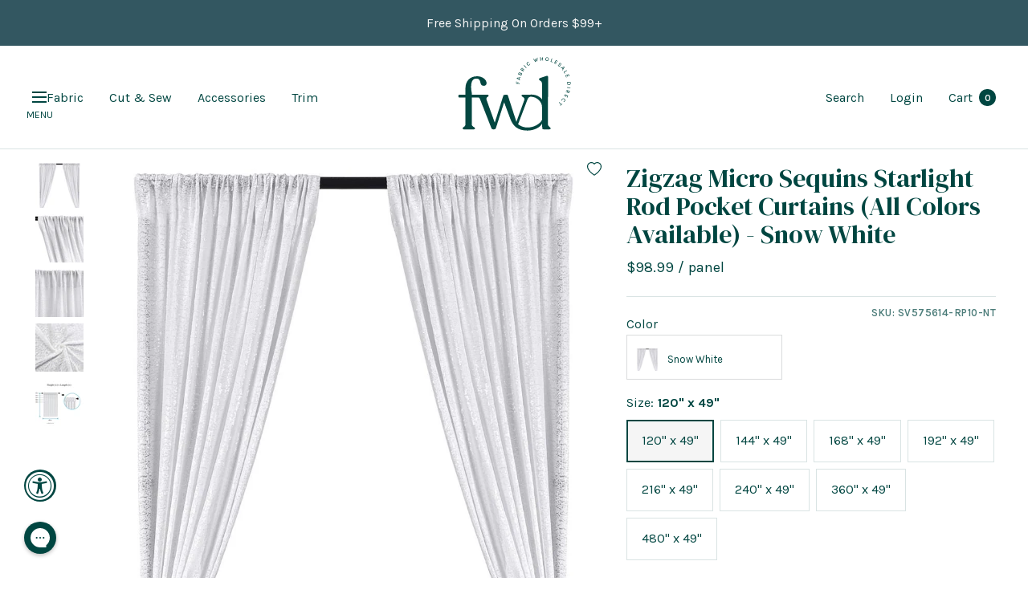

--- FILE ---
content_type: text/javascript; charset=utf-8
request_url: https://fabricwholesaledirect.com/products/zigzag-micro-sequins-starlight-rod-pocket-curtains-snow-white.js
body_size: 2602
content:
{"id":4392110817395,"title":"Zigzag Micro Sequins Starlight Rod Pocket Curtains (All Colors Available) - Snow White","handle":"zigzag-micro-sequins-starlight-rod-pocket-curtains-snow-white","description":"\u003cp\u003eIntroducing our very own FWD zigzag micro sequins starlight rod pocket curtains. Instantly decorate any windows or venues with this simple and stylish curtain panel. These beautiful curtains, made from our zigzag micro sequins starlight fabric, have 4” rod pockets sewn on both the top and bottom ends and feature natural finished edges.\u003cbr\u003e\u003cbr\u003eWith this pre-made curtain, you can conveniently setup pipe and drape backdrops using the 4” rod pockets, which slide over your choice of curtain rods (not included).\u003cbr\u003e\u003cbr\u003eThese rod pocket curtains comes folded and prepackaged in many different sizes. The width (side to side) of the curtains are all 49\" and the length (top to bottom) ranges from 120\" all the way to 480\" tall - this helps accommodate venue heights of all sizes. For best appearance when using as drapes, we recommend using 2 or more pieces of 49\" wide panels for every 4 feet of pipe to be able to properly swag and drape. \u003cbr\u003e\u003cbr\u003eWe are now introducing the made to order curtains with the options to have it with natural edges or hemmed edges. The natural edges have no fraying but does contain small holes on the edge as this is how the fabric is manufactured. The hemmed edges will be sewn and sealed for a clean and crisp look.\u003cbr\u003e\u003cbr\u003e**Please note that these are all custom made items and thus there is a no return, exchange or refund policy for this product. All sales are final.\u003c\/p\u003e\n\u003cp\u003e3mm micro sequins sewn all over on a nylon spandex ground fabric.   \u003c\/p\u003e                                                                                                                                                                                                                                                                                                                                                                                                                                                                                                                                                           ","published_at":"2020-01-31T15:25:47-05:00","created_at":"2020-01-15T15:00:45-05:00","vendor":"Fabric Wholesale Direct","type":"Zigzag Micro Sequins Starlight Rod Pocket Curtains","tags":["characteristic:Elastic","content:Elastane","content:Polyester Blend","content:Spandex","content:Synthetic","pattern:Sequins","productdiscount:5","productsalediscount:10","rodpocket:Sequin","shop:Rod Pockets","width:4 feet"],"price":9899,"price_min":9899,"price_max":32199,"available":true,"price_varies":true,"compare_at_price":null,"compare_at_price_min":0,"compare_at_price_max":0,"compare_at_price_varies":false,"variants":[{"id":39461902909555,"title":"120\" x 49\" \/ Natural Edges \/ Top only","option1":"120\" x 49\"","option2":"Natural Edges","option3":"Top only","sku":"SV575614-RP10-NT","requires_shipping":true,"taxable":true,"featured_image":null,"available":true,"name":"Zigzag Micro Sequins Starlight Rod Pocket Curtains (All Colors Available) - Snow White - 120\" x 49\" \/ Natural Edges \/ Top only","public_title":"120\" x 49\" \/ Natural Edges \/ Top only","options":["120\" x 49\"","Natural Edges","Top only"],"price":9899,"weight":1145,"compare_at_price":null,"inventory_quantity":73,"inventory_management":"shopify","inventory_policy":"deny","barcode":"300024898844","quantity_rule":{"min":1,"max":null,"increment":1},"quantity_price_breaks":[],"requires_selling_plan":false,"selling_plan_allocations":[]},{"id":39461902942323,"title":"120\" x 49\" \/ Natural Edges \/ Top and Bottom","option1":"120\" x 49\"","option2":"Natural Edges","option3":"Top and Bottom","sku":"SV575614-RP10-NTandB","requires_shipping":true,"taxable":true,"featured_image":null,"available":true,"name":"Zigzag Micro Sequins Starlight Rod Pocket Curtains (All Colors Available) - Snow White - 120\" x 49\" \/ Natural Edges \/ Top and Bottom","public_title":"120\" x 49\" \/ Natural Edges \/ Top and Bottom","options":["120\" x 49\"","Natural Edges","Top and Bottom"],"price":10699,"weight":1145,"compare_at_price":null,"inventory_quantity":73,"inventory_management":"shopify","inventory_policy":"deny","barcode":"300024898851","quantity_rule":{"min":1,"max":null,"increment":1},"quantity_price_breaks":[],"requires_selling_plan":false,"selling_plan_allocations":[]},{"id":39461902975091,"title":"120\" x 49\" \/ Hemmed Edges \/ Top only","option1":"120\" x 49\"","option2":"Hemmed Edges","option3":"Top only","sku":"SV575614-RP10-HT","requires_shipping":true,"taxable":true,"featured_image":null,"available":true,"name":"Zigzag Micro Sequins Starlight Rod Pocket Curtains (All Colors Available) - Snow White - 120\" x 49\" \/ Hemmed Edges \/ Top only","public_title":"120\" x 49\" \/ Hemmed Edges \/ Top only","options":["120\" x 49\"","Hemmed Edges","Top only"],"price":11199,"weight":1145,"compare_at_price":null,"inventory_quantity":73,"inventory_management":"shopify","inventory_policy":"deny","barcode":"300024898868","quantity_rule":{"min":1,"max":null,"increment":1},"quantity_price_breaks":[],"requires_selling_plan":false,"selling_plan_allocations":[]},{"id":39461903007859,"title":"120\" x 49\" \/ Hemmed Edges \/ Top and Bottom","option1":"120\" x 49\"","option2":"Hemmed Edges","option3":"Top and Bottom","sku":"SV575614-RP10-HTandB","requires_shipping":true,"taxable":true,"featured_image":null,"available":true,"name":"Zigzag Micro Sequins Starlight Rod Pocket Curtains (All Colors Available) - Snow White - 120\" x 49\" \/ Hemmed Edges \/ Top and Bottom","public_title":"120\" x 49\" \/ Hemmed Edges \/ Top and Bottom","options":["120\" x 49\"","Hemmed Edges","Top and Bottom"],"price":11999,"weight":1145,"compare_at_price":null,"inventory_quantity":73,"inventory_management":"shopify","inventory_policy":"deny","barcode":"300024898875","quantity_rule":{"min":1,"max":null,"increment":1},"quantity_price_breaks":[],"requires_selling_plan":false,"selling_plan_allocations":[]},{"id":39461903040627,"title":"144\" x 49\" \/ Natural Edges \/ Top only","option1":"144\" x 49\"","option2":"Natural Edges","option3":"Top only","sku":"SV575614-RP12-NT","requires_shipping":true,"taxable":true,"featured_image":null,"available":true,"name":"Zigzag Micro Sequins Starlight Rod Pocket Curtains (All Colors Available) - Snow White - 144\" x 49\" \/ Natural Edges \/ Top only","public_title":"144\" x 49\" \/ Natural Edges \/ Top only","options":["144\" x 49\"","Natural Edges","Top only"],"price":10699,"weight":1432,"compare_at_price":null,"inventory_quantity":58,"inventory_management":"shopify","inventory_policy":"deny","barcode":"300024898882","quantity_rule":{"min":1,"max":null,"increment":1},"quantity_price_breaks":[],"requires_selling_plan":false,"selling_plan_allocations":[]},{"id":39461903073395,"title":"144\" x 49\" \/ Natural Edges \/ Top and Bottom","option1":"144\" x 49\"","option2":"Natural Edges","option3":"Top and Bottom","sku":"SV575614-RP12-NTandB","requires_shipping":true,"taxable":true,"featured_image":null,"available":true,"name":"Zigzag Micro Sequins Starlight Rod Pocket Curtains (All Colors Available) - Snow White - 144\" x 49\" \/ Natural Edges \/ Top and Bottom","public_title":"144\" x 49\" \/ Natural Edges \/ Top and Bottom","options":["144\" x 49\"","Natural Edges","Top and Bottom"],"price":11399,"weight":1432,"compare_at_price":null,"inventory_quantity":58,"inventory_management":"shopify","inventory_policy":"deny","barcode":"300024898899","quantity_rule":{"min":1,"max":null,"increment":1},"quantity_price_breaks":[],"requires_selling_plan":false,"selling_plan_allocations":[]},{"id":39461903106163,"title":"144\" x 49\" \/ Hemmed Edges \/ Top only","option1":"144\" x 49\"","option2":"Hemmed Edges","option3":"Top only","sku":"SV575614-RP12-HT","requires_shipping":true,"taxable":true,"featured_image":null,"available":true,"name":"Zigzag Micro Sequins Starlight Rod Pocket Curtains (All Colors Available) - Snow White - 144\" x 49\" \/ Hemmed Edges \/ Top only","public_title":"144\" x 49\" \/ Hemmed Edges \/ Top only","options":["144\" x 49\"","Hemmed Edges","Top only"],"price":11999,"weight":1432,"compare_at_price":null,"inventory_quantity":58,"inventory_management":"shopify","inventory_policy":"deny","barcode":"300024898905","quantity_rule":{"min":1,"max":null,"increment":1},"quantity_price_breaks":[],"requires_selling_plan":false,"selling_plan_allocations":[]},{"id":39461903138931,"title":"144\" x 49\" \/ Hemmed Edges \/ Top and Bottom","option1":"144\" x 49\"","option2":"Hemmed Edges","option3":"Top and Bottom","sku":"SV575614-RP12-HTandB","requires_shipping":true,"taxable":true,"featured_image":null,"available":true,"name":"Zigzag Micro Sequins Starlight Rod Pocket Curtains (All Colors Available) - Snow White - 144\" x 49\" \/ Hemmed Edges \/ Top and Bottom","public_title":"144\" x 49\" \/ Hemmed Edges \/ Top and Bottom","options":["144\" x 49\"","Hemmed Edges","Top and Bottom"],"price":12699,"weight":1432,"compare_at_price":null,"inventory_quantity":58,"inventory_management":"shopify","inventory_policy":"deny","barcode":"300024898912","quantity_rule":{"min":1,"max":null,"increment":1},"quantity_price_breaks":[],"requires_selling_plan":false,"selling_plan_allocations":[]},{"id":39461903171699,"title":"168\" x 49\" \/ Natural Edges \/ Top only","option1":"168\" x 49\"","option2":"Natural Edges","option3":"Top only","sku":"SV575614-RP14-NT","requires_shipping":true,"taxable":true,"featured_image":null,"available":true,"name":"Zigzag Micro Sequins Starlight Rod Pocket Curtains (All Colors Available) - Snow White - 168\" x 49\" \/ Natural Edges \/ Top only","public_title":"168\" x 49\" \/ Natural Edges \/ Top only","options":["168\" x 49\"","Natural Edges","Top only"],"price":11699,"weight":1718,"compare_at_price":null,"inventory_quantity":48,"inventory_management":"shopify","inventory_policy":"deny","barcode":"300024898929","quantity_rule":{"min":1,"max":null,"increment":1},"quantity_price_breaks":[],"requires_selling_plan":false,"selling_plan_allocations":[]},{"id":39461903204467,"title":"168\" x 49\" \/ Natural Edges \/ Top and Bottom","option1":"168\" x 49\"","option2":"Natural Edges","option3":"Top and Bottom","sku":"SV575614-RP14-NTandB","requires_shipping":true,"taxable":true,"featured_image":null,"available":true,"name":"Zigzag Micro Sequins Starlight Rod Pocket Curtains (All Colors Available) - Snow White - 168\" x 49\" \/ Natural Edges \/ Top and Bottom","public_title":"168\" x 49\" \/ Natural Edges \/ Top and Bottom","options":["168\" x 49\"","Natural Edges","Top and Bottom"],"price":12499,"weight":1718,"compare_at_price":null,"inventory_quantity":48,"inventory_management":"shopify","inventory_policy":"deny","barcode":"300024898936","quantity_rule":{"min":1,"max":null,"increment":1},"quantity_price_breaks":[],"requires_selling_plan":false,"selling_plan_allocations":[]},{"id":39461903237235,"title":"168\" x 49\" \/ Hemmed Edges \/ Top only","option1":"168\" x 49\"","option2":"Hemmed Edges","option3":"Top only","sku":"SV575614-RP14-HT","requires_shipping":true,"taxable":true,"featured_image":null,"available":true,"name":"Zigzag Micro Sequins Starlight Rod Pocket Curtains (All Colors Available) - Snow White - 168\" x 49\" \/ Hemmed Edges \/ Top only","public_title":"168\" x 49\" \/ Hemmed Edges \/ Top only","options":["168\" x 49\"","Hemmed Edges","Top only"],"price":12999,"weight":1718,"compare_at_price":null,"inventory_quantity":48,"inventory_management":"shopify","inventory_policy":"deny","barcode":"300024898943","quantity_rule":{"min":1,"max":null,"increment":1},"quantity_price_breaks":[],"requires_selling_plan":false,"selling_plan_allocations":[]},{"id":39461903270003,"title":"168\" x 49\" \/ Hemmed Edges \/ Top and Bottom","option1":"168\" x 49\"","option2":"Hemmed Edges","option3":"Top and Bottom","sku":"SV575614-RP14-HTandB","requires_shipping":true,"taxable":true,"featured_image":null,"available":true,"name":"Zigzag Micro Sequins Starlight Rod Pocket Curtains (All Colors Available) - Snow White - 168\" x 49\" \/ Hemmed Edges \/ Top and Bottom","public_title":"168\" x 49\" \/ Hemmed Edges \/ Top and Bottom","options":["168\" x 49\"","Hemmed Edges","Top and Bottom"],"price":13799,"weight":1718,"compare_at_price":null,"inventory_quantity":48,"inventory_management":"shopify","inventory_policy":"deny","barcode":"300024898950","quantity_rule":{"min":1,"max":null,"increment":1},"quantity_price_breaks":[],"requires_selling_plan":false,"selling_plan_allocations":[]},{"id":39461903302771,"title":"192\" x 49\" \/ Natural Edges \/ Top only","option1":"192\" x 49\"","option2":"Natural Edges","option3":"Top only","sku":"SV575614-RP16-NT","requires_shipping":true,"taxable":true,"featured_image":null,"available":true,"name":"Zigzag Micro Sequins Starlight Rod Pocket Curtains (All Colors Available) - Snow White - 192\" x 49\" \/ Natural Edges \/ Top only","public_title":"192\" x 49\" \/ Natural Edges \/ Top only","options":["192\" x 49\"","Natural Edges","Top only"],"price":12999,"weight":1718,"compare_at_price":null,"inventory_quantity":48,"inventory_management":"shopify","inventory_policy":"deny","barcode":"300024898967","quantity_rule":{"min":1,"max":null,"increment":1},"quantity_price_breaks":[],"requires_selling_plan":false,"selling_plan_allocations":[]},{"id":39461903335539,"title":"192\" x 49\" \/ Natural Edges \/ Top and Bottom","option1":"192\" x 49\"","option2":"Natural Edges","option3":"Top and Bottom","sku":"SV575614-RP16-NTandB","requires_shipping":true,"taxable":true,"featured_image":null,"available":true,"name":"Zigzag Micro Sequins Starlight Rod Pocket Curtains (All Colors Available) - Snow White - 192\" x 49\" \/ Natural Edges \/ Top and Bottom","public_title":"192\" x 49\" \/ Natural Edges \/ Top and Bottom","options":["192\" x 49\"","Natural Edges","Top and Bottom"],"price":13799,"weight":1718,"compare_at_price":null,"inventory_quantity":48,"inventory_management":"shopify","inventory_policy":"deny","barcode":"300024898974","quantity_rule":{"min":1,"max":null,"increment":1},"quantity_price_breaks":[],"requires_selling_plan":false,"selling_plan_allocations":[]},{"id":39461903368307,"title":"192\" x 49\" \/ Hemmed Edges \/ Top only","option1":"192\" x 49\"","option2":"Hemmed Edges","option3":"Top only","sku":"SV575614-RP16-HT","requires_shipping":true,"taxable":true,"featured_image":null,"available":true,"name":"Zigzag Micro Sequins Starlight Rod Pocket Curtains (All Colors Available) - Snow White - 192\" x 49\" \/ Hemmed Edges \/ Top only","public_title":"192\" x 49\" \/ Hemmed Edges \/ Top only","options":["192\" x 49\"","Hemmed Edges","Top only"],"price":14599,"weight":1718,"compare_at_price":null,"inventory_quantity":48,"inventory_management":"shopify","inventory_policy":"deny","barcode":"300024898981","quantity_rule":{"min":1,"max":null,"increment":1},"quantity_price_breaks":[],"requires_selling_plan":false,"selling_plan_allocations":[]},{"id":39461903401075,"title":"192\" x 49\" \/ Hemmed Edges \/ Top and Bottom","option1":"192\" x 49\"","option2":"Hemmed Edges","option3":"Top and Bottom","sku":"SV575614-RP16-HTandB","requires_shipping":true,"taxable":true,"featured_image":null,"available":true,"name":"Zigzag Micro Sequins Starlight Rod Pocket Curtains (All Colors Available) - Snow White - 192\" x 49\" \/ Hemmed Edges \/ Top and Bottom","public_title":"192\" x 49\" \/ Hemmed Edges \/ Top and Bottom","options":["192\" x 49\"","Hemmed Edges","Top and Bottom"],"price":15299,"weight":1718,"compare_at_price":null,"inventory_quantity":48,"inventory_management":"shopify","inventory_policy":"deny","barcode":"300024898998","quantity_rule":{"min":1,"max":null,"increment":1},"quantity_price_breaks":[],"requires_selling_plan":false,"selling_plan_allocations":[]},{"id":39461903433843,"title":"216\" x 49\" \/ Natural Edges \/ Top only","option1":"216\" x 49\"","option2":"Natural Edges","option3":"Top only","sku":"SV575614-RP18-NT","requires_shipping":true,"taxable":true,"featured_image":null,"available":true,"name":"Zigzag Micro Sequins Starlight Rod Pocket Curtains (All Colors Available) - Snow White - 216\" x 49\" \/ Natural Edges \/ Top only","public_title":"216\" x 49\" \/ Natural Edges \/ Top only","options":["216\" x 49\"","Natural Edges","Top only"],"price":14599,"weight":2004,"compare_at_price":null,"inventory_quantity":41,"inventory_management":"shopify","inventory_policy":"deny","barcode":"300024899001","quantity_rule":{"min":1,"max":null,"increment":1},"quantity_price_breaks":[],"requires_selling_plan":false,"selling_plan_allocations":[]},{"id":39461903466611,"title":"216\" x 49\" \/ Natural Edges \/ Top and Bottom","option1":"216\" x 49\"","option2":"Natural Edges","option3":"Top and Bottom","sku":"SV575614-RP18-NTandB","requires_shipping":true,"taxable":true,"featured_image":null,"available":true,"name":"Zigzag Micro Sequins Starlight Rod Pocket Curtains (All Colors Available) - Snow White - 216\" x 49\" \/ Natural Edges \/ Top and Bottom","public_title":"216\" x 49\" \/ Natural Edges \/ Top and Bottom","options":["216\" x 49\"","Natural Edges","Top and Bottom"],"price":15299,"weight":2004,"compare_at_price":null,"inventory_quantity":41,"inventory_management":"shopify","inventory_policy":"deny","barcode":"300024899018","quantity_rule":{"min":1,"max":null,"increment":1},"quantity_price_breaks":[],"requires_selling_plan":false,"selling_plan_allocations":[]},{"id":39461903499379,"title":"216\" x 49\" \/ Hemmed Edges \/ Top only","option1":"216\" x 49\"","option2":"Hemmed Edges","option3":"Top only","sku":"SV575614-RP18-HT","requires_shipping":true,"taxable":true,"featured_image":null,"available":true,"name":"Zigzag Micro Sequins Starlight Rod Pocket Curtains (All Colors Available) - Snow White - 216\" x 49\" \/ Hemmed Edges \/ Top only","public_title":"216\" x 49\" \/ Hemmed Edges \/ Top only","options":["216\" x 49\"","Hemmed Edges","Top only"],"price":16099,"weight":2004,"compare_at_price":null,"inventory_quantity":41,"inventory_management":"shopify","inventory_policy":"deny","barcode":"300024899025","quantity_rule":{"min":1,"max":null,"increment":1},"quantity_price_breaks":[],"requires_selling_plan":false,"selling_plan_allocations":[]},{"id":39461903532147,"title":"216\" x 49\" \/ Hemmed Edges \/ Top and Bottom","option1":"216\" x 49\"","option2":"Hemmed Edges","option3":"Top and Bottom","sku":"SV575614-RP18-HTandB","requires_shipping":true,"taxable":true,"featured_image":null,"available":true,"name":"Zigzag Micro Sequins Starlight Rod Pocket Curtains (All Colors Available) - Snow White - 216\" x 49\" \/ Hemmed Edges \/ Top and Bottom","public_title":"216\" x 49\" \/ Hemmed Edges \/ Top and Bottom","options":["216\" x 49\"","Hemmed Edges","Top and Bottom"],"price":16899,"weight":2004,"compare_at_price":null,"inventory_quantity":41,"inventory_management":"shopify","inventory_policy":"deny","barcode":"300024899032","quantity_rule":{"min":1,"max":null,"increment":1},"quantity_price_breaks":[],"requires_selling_plan":false,"selling_plan_allocations":[]},{"id":39461903564915,"title":"240\" x 49\" \/ Natural Edges \/ Top only","option1":"240\" x 49\"","option2":"Natural Edges","option3":"Top only","sku":"SV575614-RP20-NT","requires_shipping":true,"taxable":true,"featured_image":null,"available":true,"name":"Zigzag Micro Sequins Starlight Rod Pocket Curtains (All Colors Available) - Snow White - 240\" x 49\" \/ Natural Edges \/ Top only","public_title":"240\" x 49\" \/ Natural Edges \/ Top only","options":["240\" x 49\"","Natural Edges","Top only"],"price":16099,"weight":2004,"compare_at_price":null,"inventory_quantity":41,"inventory_management":"shopify","inventory_policy":"deny","barcode":"300024899049","quantity_rule":{"min":1,"max":null,"increment":1},"quantity_price_breaks":[],"requires_selling_plan":false,"selling_plan_allocations":[]},{"id":39461903597683,"title":"240\" x 49\" \/ Natural Edges \/ Top and Bottom","option1":"240\" x 49\"","option2":"Natural Edges","option3":"Top and Bottom","sku":"SV575614-RP20-NTandB","requires_shipping":true,"taxable":true,"featured_image":null,"available":true,"name":"Zigzag Micro Sequins Starlight Rod Pocket Curtains (All Colors Available) - Snow White - 240\" x 49\" \/ Natural Edges \/ Top and Bottom","public_title":"240\" x 49\" \/ Natural Edges \/ Top and Bottom","options":["240\" x 49\"","Natural Edges","Top and Bottom"],"price":16899,"weight":2004,"compare_at_price":null,"inventory_quantity":41,"inventory_management":"shopify","inventory_policy":"deny","barcode":"300024899056","quantity_rule":{"min":1,"max":null,"increment":1},"quantity_price_breaks":[],"requires_selling_plan":false,"selling_plan_allocations":[]},{"id":39461903630451,"title":"240\" x 49\" \/ Hemmed Edges \/ Top only","option1":"240\" x 49\"","option2":"Hemmed Edges","option3":"Top only","sku":"SV575614-RP20-HT","requires_shipping":true,"taxable":true,"featured_image":null,"available":true,"name":"Zigzag Micro Sequins Starlight Rod Pocket Curtains (All Colors Available) - Snow White - 240\" x 49\" \/ Hemmed Edges \/ Top only","public_title":"240\" x 49\" \/ Hemmed Edges \/ Top only","options":["240\" x 49\"","Hemmed Edges","Top only"],"price":17899,"weight":2004,"compare_at_price":null,"inventory_quantity":41,"inventory_management":"shopify","inventory_policy":"deny","barcode":"300024899063","quantity_rule":{"min":1,"max":null,"increment":1},"quantity_price_breaks":[],"requires_selling_plan":false,"selling_plan_allocations":[]},{"id":39461903663219,"title":"240\" x 49\" \/ Hemmed Edges \/ Top and Bottom","option1":"240\" x 49\"","option2":"Hemmed Edges","option3":"Top and Bottom","sku":"SV575614-RP20-HTandB","requires_shipping":true,"taxable":true,"featured_image":null,"available":true,"name":"Zigzag Micro Sequins Starlight Rod Pocket Curtains (All Colors Available) - Snow White - 240\" x 49\" \/ Hemmed Edges \/ Top and Bottom","public_title":"240\" x 49\" \/ Hemmed Edges \/ Top and Bottom","options":["240\" x 49\"","Hemmed Edges","Top and Bottom"],"price":18699,"weight":2004,"compare_at_price":null,"inventory_quantity":41,"inventory_management":"shopify","inventory_policy":"deny","barcode":"300024899070","quantity_rule":{"min":1,"max":null,"increment":1},"quantity_price_breaks":[],"requires_selling_plan":false,"selling_plan_allocations":[]},{"id":39461903695987,"title":"360\" x 49\" \/ Natural Edges \/ Top only","option1":"360\" x 49\"","option2":"Natural Edges","option3":"Top only","sku":"SV575614-RP30-NT","requires_shipping":true,"taxable":true,"featured_image":null,"available":true,"name":"Zigzag Micro Sequins Starlight Rod Pocket Curtains (All Colors Available) - Snow White - 360\" x 49\" \/ Natural Edges \/ Top only","public_title":"360\" x 49\" \/ Natural Edges \/ Top only","options":["360\" x 49\"","Natural Edges","Top only"],"price":23399,"weight":3150,"compare_at_price":null,"inventory_quantity":26,"inventory_management":"shopify","inventory_policy":"deny","barcode":"300024899087","quantity_rule":{"min":1,"max":null,"increment":1},"quantity_price_breaks":[],"requires_selling_plan":false,"selling_plan_allocations":[]},{"id":39461903728755,"title":"360\" x 49\" \/ Natural Edges \/ Top and Bottom","option1":"360\" x 49\"","option2":"Natural Edges","option3":"Top and Bottom","sku":"SV575614-RP30-NTandB","requires_shipping":true,"taxable":true,"featured_image":null,"available":true,"name":"Zigzag Micro Sequins Starlight Rod Pocket Curtains (All Colors Available) - Snow White - 360\" x 49\" \/ Natural Edges \/ Top and Bottom","public_title":"360\" x 49\" \/ Natural Edges \/ Top and Bottom","options":["360\" x 49\"","Natural Edges","Top and Bottom"],"price":24199,"weight":3150,"compare_at_price":null,"inventory_quantity":26,"inventory_management":"shopify","inventory_policy":"deny","barcode":"300024899094","quantity_rule":{"min":1,"max":null,"increment":1},"quantity_price_breaks":[],"requires_selling_plan":false,"selling_plan_allocations":[]},{"id":39461903761523,"title":"360\" x 49\" \/ Hemmed Edges \/ Top only","option1":"360\" x 49\"","option2":"Hemmed Edges","option3":"Top only","sku":"SV575614-RP30-HT","requires_shipping":true,"taxable":true,"featured_image":null,"available":true,"name":"Zigzag Micro Sequins Starlight Rod Pocket Curtains (All Colors Available) - Snow White - 360\" x 49\" \/ Hemmed Edges \/ Top only","public_title":"360\" x 49\" \/ Hemmed Edges \/ Top only","options":["360\" x 49\"","Hemmed Edges","Top only"],"price":25499,"weight":3150,"compare_at_price":null,"inventory_quantity":26,"inventory_management":"shopify","inventory_policy":"deny","barcode":"300024899100","quantity_rule":{"min":1,"max":null,"increment":1},"quantity_price_breaks":[],"requires_selling_plan":false,"selling_plan_allocations":[]},{"id":39461903794291,"title":"360\" x 49\" \/ Hemmed Edges \/ Top and Bottom","option1":"360\" x 49\"","option2":"Hemmed Edges","option3":"Top and Bottom","sku":"SV575614-RP30-HTandB","requires_shipping":true,"taxable":true,"featured_image":null,"available":true,"name":"Zigzag Micro Sequins Starlight Rod Pocket Curtains (All Colors Available) - Snow White - 360\" x 49\" \/ Hemmed Edges \/ Top and Bottom","public_title":"360\" x 49\" \/ Hemmed Edges \/ Top and Bottom","options":["360\" x 49\"","Hemmed Edges","Top and Bottom"],"price":26299,"weight":3150,"compare_at_price":null,"inventory_quantity":26,"inventory_management":"shopify","inventory_policy":"deny","barcode":"300024899117","quantity_rule":{"min":1,"max":null,"increment":1},"quantity_price_breaks":[],"requires_selling_plan":false,"selling_plan_allocations":[]},{"id":39461903827059,"title":"480\" x 49\" \/ Natural Edges \/ Top only","option1":"480\" x 49\"","option2":"Natural Edges","option3":"Top only","sku":"SV575614-RP40-NT","requires_shipping":true,"taxable":true,"featured_image":null,"available":true,"name":"Zigzag Micro Sequins Starlight Rod Pocket Curtains (All Colors Available) - Snow White - 480\" x 49\" \/ Natural Edges \/ Top only","public_title":"480\" x 49\" \/ Natural Edges \/ Top only","options":["480\" x 49\"","Natural Edges","Top only"],"price":29099,"weight":4009,"compare_at_price":null,"inventory_quantity":20,"inventory_management":"shopify","inventory_policy":"deny","barcode":"300024899124","quantity_rule":{"min":1,"max":null,"increment":1},"quantity_price_breaks":[],"requires_selling_plan":false,"selling_plan_allocations":[]},{"id":39461903859827,"title":"480\" x 49\" \/ Natural Edges \/ Top and Bottom","option1":"480\" x 49\"","option2":"Natural Edges","option3":"Top and Bottom","sku":"SV575614-RP40-NTandB","requires_shipping":true,"taxable":true,"featured_image":null,"available":true,"name":"Zigzag Micro Sequins Starlight Rod Pocket Curtains (All Colors Available) - Snow White - 480\" x 49\" \/ Natural Edges \/ Top and Bottom","public_title":"480\" x 49\" \/ Natural Edges \/ Top and Bottom","options":["480\" x 49\"","Natural Edges","Top and Bottom"],"price":29899,"weight":4009,"compare_at_price":null,"inventory_quantity":20,"inventory_management":"shopify","inventory_policy":"deny","barcode":"300024899131","quantity_rule":{"min":1,"max":null,"increment":1},"quantity_price_breaks":[],"requires_selling_plan":false,"selling_plan_allocations":[]},{"id":39461903892595,"title":"480\" x 49\" \/ Hemmed Edges \/ Top only","option1":"480\" x 49\"","option2":"Hemmed Edges","option3":"Top only","sku":"SV575614-RP40-HT","requires_shipping":true,"taxable":true,"featured_image":null,"available":true,"name":"Zigzag Micro Sequins Starlight Rod Pocket Curtains (All Colors Available) - Snow White - 480\" x 49\" \/ Hemmed Edges \/ Top only","public_title":"480\" x 49\" \/ Hemmed Edges \/ Top only","options":["480\" x 49\"","Hemmed Edges","Top only"],"price":31499,"weight":4009,"compare_at_price":null,"inventory_quantity":20,"inventory_management":"shopify","inventory_policy":"deny","barcode":"300024899148","quantity_rule":{"min":1,"max":null,"increment":1},"quantity_price_breaks":[],"requires_selling_plan":false,"selling_plan_allocations":[]},{"id":39461903925363,"title":"480\" x 49\" \/ Hemmed Edges \/ Top and Bottom","option1":"480\" x 49\"","option2":"Hemmed Edges","option3":"Top and Bottom","sku":"SV575614-RP40-HTandB","requires_shipping":true,"taxable":true,"featured_image":null,"available":true,"name":"Zigzag Micro Sequins Starlight Rod Pocket Curtains (All Colors Available) - Snow White - 480\" x 49\" \/ Hemmed Edges \/ Top and Bottom","public_title":"480\" x 49\" \/ Hemmed Edges \/ Top and Bottom","options":["480\" x 49\"","Hemmed Edges","Top and Bottom"],"price":32199,"weight":4009,"compare_at_price":null,"inventory_quantity":20,"inventory_management":"shopify","inventory_policy":"deny","barcode":"300024899155","quantity_rule":{"min":1,"max":null,"increment":1},"quantity_price_breaks":[],"requires_selling_plan":false,"selling_plan_allocations":[]}],"images":["\/\/cdn.shopify.com\/s\/files\/1\/0558\/3725\/products\/Snow_White_Zig-Zag_Micro_Sequins_Starlight_On_Stretch_Mesh_Rod_Pocket_Curtain.jpg?v=1612467510","\/\/cdn.shopify.com\/s\/files\/1\/0558\/3725\/products\/Snow_White_Zig-Zag_Micro_Sequins_Starlight_On_Stretch_Mesh_Rod_Pocket_Close_Up.jpg?v=1612480248","\/\/cdn.shopify.com\/s\/files\/1\/0558\/3725\/products\/Snow_White_Zig-Zag_Micro_Sequins_Starlight_On_Stretch_Mesh_Rod_Pocket_Drape.jpg?v=1612502140","\/\/cdn.shopify.com\/s\/files\/1\/0558\/3725\/products\/Starlight_Zigzag_micro_sequins_White_1_1000x_ca3bfcdf-000e-464c-878e-19756b571713.jpg?v=1612517097","\/\/cdn.shopify.com\/s\/files\/1\/0558\/3725\/products\/FWD-curtains-Info-Graphic-Main-49in.jpg?v=1612516952"],"featured_image":"\/\/cdn.shopify.com\/s\/files\/1\/0558\/3725\/products\/Snow_White_Zig-Zag_Micro_Sequins_Starlight_On_Stretch_Mesh_Rod_Pocket_Curtain.jpg?v=1612467510","options":[{"name":"Size","position":1,"values":["120\" x 49\"","144\" x 49\"","168\" x 49\"","192\" x 49\"","216\" x 49\"","240\" x 49\"","360\" x 49\"","480\" x 49\""]},{"name":"Edges","position":2,"values":["Natural Edges","Hemmed Edges"]},{"name":"Rod Pocket(s)","position":3,"values":["Top only","Top and Bottom"]}],"url":"\/products\/zigzag-micro-sequins-starlight-rod-pocket-curtains-snow-white","media":[{"alt":"Zigzag Micro Sequins Starlight Rod Pocket Curtains Snow White 1","id":5954969370739,"position":1,"preview_image":{"aspect_ratio":1.0,"height":1000,"width":1000,"src":"https:\/\/cdn.shopify.com\/s\/files\/1\/0558\/3725\/products\/Snow_White_Zig-Zag_Micro_Sequins_Starlight_On_Stretch_Mesh_Rod_Pocket_Curtain.jpg?v=1612467510"},"aspect_ratio":1.0,"height":1000,"media_type":"image","src":"https:\/\/cdn.shopify.com\/s\/files\/1\/0558\/3725\/products\/Snow_White_Zig-Zag_Micro_Sequins_Starlight_On_Stretch_Mesh_Rod_Pocket_Curtain.jpg?v=1612467510","width":1000},{"alt":"Zigzag Micro Sequins Starlight Rod Pocket Curtains Snow White 2","id":5954969436275,"position":2,"preview_image":{"aspect_ratio":1.0,"height":1000,"width":1000,"src":"https:\/\/cdn.shopify.com\/s\/files\/1\/0558\/3725\/products\/Snow_White_Zig-Zag_Micro_Sequins_Starlight_On_Stretch_Mesh_Rod_Pocket_Close_Up.jpg?v=1612480248"},"aspect_ratio":1.0,"height":1000,"media_type":"image","src":"https:\/\/cdn.shopify.com\/s\/files\/1\/0558\/3725\/products\/Snow_White_Zig-Zag_Micro_Sequins_Starlight_On_Stretch_Mesh_Rod_Pocket_Close_Up.jpg?v=1612480248","width":1000},{"alt":"Zigzag Micro Sequins Starlight Rod Pocket Curtains Snow White 3","id":5954969469043,"position":3,"preview_image":{"aspect_ratio":1.0,"height":1000,"width":1000,"src":"https:\/\/cdn.shopify.com\/s\/files\/1\/0558\/3725\/products\/Snow_White_Zig-Zag_Micro_Sequins_Starlight_On_Stretch_Mesh_Rod_Pocket_Drape.jpg?v=1612502140"},"aspect_ratio":1.0,"height":1000,"media_type":"image","src":"https:\/\/cdn.shopify.com\/s\/files\/1\/0558\/3725\/products\/Snow_White_Zig-Zag_Micro_Sequins_Starlight_On_Stretch_Mesh_Rod_Pocket_Drape.jpg?v=1612502140","width":1000},{"alt":"Zigzag Micro Sequins Starlight Rod Pocket Curtains White 1","id":5954972221555,"position":4,"preview_image":{"aspect_ratio":1.0,"height":1000,"width":1000,"src":"https:\/\/cdn.shopify.com\/s\/files\/1\/0558\/3725\/products\/Starlight_Zigzag_micro_sequins_White_1_1000x_ca3bfcdf-000e-464c-878e-19756b571713.jpg?v=1612517097"},"aspect_ratio":1.0,"height":1000,"media_type":"image","src":"https:\/\/cdn.shopify.com\/s\/files\/1\/0558\/3725\/products\/Starlight_Zigzag_micro_sequins_White_1_1000x_ca3bfcdf-000e-464c-878e-19756b571713.jpg?v=1612517097","width":1000},{"alt":"Rod Pocket Curtain Sizing Explanation Graphic","id":5964739313779,"position":5,"preview_image":{"aspect_ratio":1.0,"height":2000,"width":2000,"src":"https:\/\/cdn.shopify.com\/s\/files\/1\/0558\/3725\/products\/FWD-curtains-Info-Graphic-Main-49in.jpg?v=1612516952"},"aspect_ratio":1.0,"height":2000,"media_type":"image","src":"https:\/\/cdn.shopify.com\/s\/files\/1\/0558\/3725\/products\/FWD-curtains-Info-Graphic-Main-49in.jpg?v=1612516952","width":2000}],"requires_selling_plan":false,"selling_plan_groups":[]}

--- FILE ---
content_type: text/javascript; charset=utf-8
request_url: https://fabricwholesaledirect.com/products/zigzag-micro-sequins-starlight-rod-pocket-curtains-snow-white.js
body_size: 2472
content:
{"id":4392110817395,"title":"Zigzag Micro Sequins Starlight Rod Pocket Curtains (All Colors Available) - Snow White","handle":"zigzag-micro-sequins-starlight-rod-pocket-curtains-snow-white","description":"\u003cp\u003eIntroducing our very own FWD zigzag micro sequins starlight rod pocket curtains. Instantly decorate any windows or venues with this simple and stylish curtain panel. These beautiful curtains, made from our zigzag micro sequins starlight fabric, have 4” rod pockets sewn on both the top and bottom ends and feature natural finished edges.\u003cbr\u003e\u003cbr\u003eWith this pre-made curtain, you can conveniently setup pipe and drape backdrops using the 4” rod pockets, which slide over your choice of curtain rods (not included).\u003cbr\u003e\u003cbr\u003eThese rod pocket curtains comes folded and prepackaged in many different sizes. The width (side to side) of the curtains are all 49\" and the length (top to bottom) ranges from 120\" all the way to 480\" tall - this helps accommodate venue heights of all sizes. For best appearance when using as drapes, we recommend using 2 or more pieces of 49\" wide panels for every 4 feet of pipe to be able to properly swag and drape. \u003cbr\u003e\u003cbr\u003eWe are now introducing the made to order curtains with the options to have it with natural edges or hemmed edges. The natural edges have no fraying but does contain small holes on the edge as this is how the fabric is manufactured. The hemmed edges will be sewn and sealed for a clean and crisp look.\u003cbr\u003e\u003cbr\u003e**Please note that these are all custom made items and thus there is a no return, exchange or refund policy for this product. All sales are final.\u003c\/p\u003e\n\u003cp\u003e3mm micro sequins sewn all over on a nylon spandex ground fabric.   \u003c\/p\u003e                                                                                                                                                                                                                                                                                                                                                                                                                                                                                                                                                           ","published_at":"2020-01-31T15:25:47-05:00","created_at":"2020-01-15T15:00:45-05:00","vendor":"Fabric Wholesale Direct","type":"Zigzag Micro Sequins Starlight Rod Pocket Curtains","tags":["characteristic:Elastic","content:Elastane","content:Polyester Blend","content:Spandex","content:Synthetic","pattern:Sequins","productdiscount:5","productsalediscount:10","rodpocket:Sequin","shop:Rod Pockets","width:4 feet"],"price":9899,"price_min":9899,"price_max":32199,"available":true,"price_varies":true,"compare_at_price":null,"compare_at_price_min":0,"compare_at_price_max":0,"compare_at_price_varies":false,"variants":[{"id":39461902909555,"title":"120\" x 49\" \/ Natural Edges \/ Top only","option1":"120\" x 49\"","option2":"Natural Edges","option3":"Top only","sku":"SV575614-RP10-NT","requires_shipping":true,"taxable":true,"featured_image":null,"available":true,"name":"Zigzag Micro Sequins Starlight Rod Pocket Curtains (All Colors Available) - Snow White - 120\" x 49\" \/ Natural Edges \/ Top only","public_title":"120\" x 49\" \/ Natural Edges \/ Top only","options":["120\" x 49\"","Natural Edges","Top only"],"price":9899,"weight":1145,"compare_at_price":null,"inventory_quantity":73,"inventory_management":"shopify","inventory_policy":"deny","barcode":"300024898844","quantity_rule":{"min":1,"max":null,"increment":1},"quantity_price_breaks":[],"requires_selling_plan":false,"selling_plan_allocations":[]},{"id":39461902942323,"title":"120\" x 49\" \/ Natural Edges \/ Top and Bottom","option1":"120\" x 49\"","option2":"Natural Edges","option3":"Top and Bottom","sku":"SV575614-RP10-NTandB","requires_shipping":true,"taxable":true,"featured_image":null,"available":true,"name":"Zigzag Micro Sequins Starlight Rod Pocket Curtains (All Colors Available) - Snow White - 120\" x 49\" \/ Natural Edges \/ Top and Bottom","public_title":"120\" x 49\" \/ Natural Edges \/ Top and Bottom","options":["120\" x 49\"","Natural Edges","Top and Bottom"],"price":10699,"weight":1145,"compare_at_price":null,"inventory_quantity":73,"inventory_management":"shopify","inventory_policy":"deny","barcode":"300024898851","quantity_rule":{"min":1,"max":null,"increment":1},"quantity_price_breaks":[],"requires_selling_plan":false,"selling_plan_allocations":[]},{"id":39461902975091,"title":"120\" x 49\" \/ Hemmed Edges \/ Top only","option1":"120\" x 49\"","option2":"Hemmed Edges","option3":"Top only","sku":"SV575614-RP10-HT","requires_shipping":true,"taxable":true,"featured_image":null,"available":true,"name":"Zigzag Micro Sequins Starlight Rod Pocket Curtains (All Colors Available) - Snow White - 120\" x 49\" \/ Hemmed Edges \/ Top only","public_title":"120\" x 49\" \/ Hemmed Edges \/ Top only","options":["120\" x 49\"","Hemmed Edges","Top only"],"price":11199,"weight":1145,"compare_at_price":null,"inventory_quantity":73,"inventory_management":"shopify","inventory_policy":"deny","barcode":"300024898868","quantity_rule":{"min":1,"max":null,"increment":1},"quantity_price_breaks":[],"requires_selling_plan":false,"selling_plan_allocations":[]},{"id":39461903007859,"title":"120\" x 49\" \/ Hemmed Edges \/ Top and Bottom","option1":"120\" x 49\"","option2":"Hemmed Edges","option3":"Top and Bottom","sku":"SV575614-RP10-HTandB","requires_shipping":true,"taxable":true,"featured_image":null,"available":true,"name":"Zigzag Micro Sequins Starlight Rod Pocket Curtains (All Colors Available) - Snow White - 120\" x 49\" \/ Hemmed Edges \/ Top and Bottom","public_title":"120\" x 49\" \/ Hemmed Edges \/ Top and Bottom","options":["120\" x 49\"","Hemmed Edges","Top and Bottom"],"price":11999,"weight":1145,"compare_at_price":null,"inventory_quantity":73,"inventory_management":"shopify","inventory_policy":"deny","barcode":"300024898875","quantity_rule":{"min":1,"max":null,"increment":1},"quantity_price_breaks":[],"requires_selling_plan":false,"selling_plan_allocations":[]},{"id":39461903040627,"title":"144\" x 49\" \/ Natural Edges \/ Top only","option1":"144\" x 49\"","option2":"Natural Edges","option3":"Top only","sku":"SV575614-RP12-NT","requires_shipping":true,"taxable":true,"featured_image":null,"available":true,"name":"Zigzag Micro Sequins Starlight Rod Pocket Curtains (All Colors Available) - Snow White - 144\" x 49\" \/ Natural Edges \/ Top only","public_title":"144\" x 49\" \/ Natural Edges \/ Top only","options":["144\" x 49\"","Natural Edges","Top only"],"price":10699,"weight":1432,"compare_at_price":null,"inventory_quantity":58,"inventory_management":"shopify","inventory_policy":"deny","barcode":"300024898882","quantity_rule":{"min":1,"max":null,"increment":1},"quantity_price_breaks":[],"requires_selling_plan":false,"selling_plan_allocations":[]},{"id":39461903073395,"title":"144\" x 49\" \/ Natural Edges \/ Top and Bottom","option1":"144\" x 49\"","option2":"Natural Edges","option3":"Top and Bottom","sku":"SV575614-RP12-NTandB","requires_shipping":true,"taxable":true,"featured_image":null,"available":true,"name":"Zigzag Micro Sequins Starlight Rod Pocket Curtains (All Colors Available) - Snow White - 144\" x 49\" \/ Natural Edges \/ Top and Bottom","public_title":"144\" x 49\" \/ Natural Edges \/ Top and Bottom","options":["144\" x 49\"","Natural Edges","Top and Bottom"],"price":11399,"weight":1432,"compare_at_price":null,"inventory_quantity":58,"inventory_management":"shopify","inventory_policy":"deny","barcode":"300024898899","quantity_rule":{"min":1,"max":null,"increment":1},"quantity_price_breaks":[],"requires_selling_plan":false,"selling_plan_allocations":[]},{"id":39461903106163,"title":"144\" x 49\" \/ Hemmed Edges \/ Top only","option1":"144\" x 49\"","option2":"Hemmed Edges","option3":"Top only","sku":"SV575614-RP12-HT","requires_shipping":true,"taxable":true,"featured_image":null,"available":true,"name":"Zigzag Micro Sequins Starlight Rod Pocket Curtains (All Colors Available) - Snow White - 144\" x 49\" \/ Hemmed Edges \/ Top only","public_title":"144\" x 49\" \/ Hemmed Edges \/ Top only","options":["144\" x 49\"","Hemmed Edges","Top only"],"price":11999,"weight":1432,"compare_at_price":null,"inventory_quantity":58,"inventory_management":"shopify","inventory_policy":"deny","barcode":"300024898905","quantity_rule":{"min":1,"max":null,"increment":1},"quantity_price_breaks":[],"requires_selling_plan":false,"selling_plan_allocations":[]},{"id":39461903138931,"title":"144\" x 49\" \/ Hemmed Edges \/ Top and Bottom","option1":"144\" x 49\"","option2":"Hemmed Edges","option3":"Top and Bottom","sku":"SV575614-RP12-HTandB","requires_shipping":true,"taxable":true,"featured_image":null,"available":true,"name":"Zigzag Micro Sequins Starlight Rod Pocket Curtains (All Colors Available) - Snow White - 144\" x 49\" \/ Hemmed Edges \/ Top and Bottom","public_title":"144\" x 49\" \/ Hemmed Edges \/ Top and Bottom","options":["144\" x 49\"","Hemmed Edges","Top and Bottom"],"price":12699,"weight":1432,"compare_at_price":null,"inventory_quantity":58,"inventory_management":"shopify","inventory_policy":"deny","barcode":"300024898912","quantity_rule":{"min":1,"max":null,"increment":1},"quantity_price_breaks":[],"requires_selling_plan":false,"selling_plan_allocations":[]},{"id":39461903171699,"title":"168\" x 49\" \/ Natural Edges \/ Top only","option1":"168\" x 49\"","option2":"Natural Edges","option3":"Top only","sku":"SV575614-RP14-NT","requires_shipping":true,"taxable":true,"featured_image":null,"available":true,"name":"Zigzag Micro Sequins Starlight Rod Pocket Curtains (All Colors Available) - Snow White - 168\" x 49\" \/ Natural Edges \/ Top only","public_title":"168\" x 49\" \/ Natural Edges \/ Top only","options":["168\" x 49\"","Natural Edges","Top only"],"price":11699,"weight":1718,"compare_at_price":null,"inventory_quantity":48,"inventory_management":"shopify","inventory_policy":"deny","barcode":"300024898929","quantity_rule":{"min":1,"max":null,"increment":1},"quantity_price_breaks":[],"requires_selling_plan":false,"selling_plan_allocations":[]},{"id":39461903204467,"title":"168\" x 49\" \/ Natural Edges \/ Top and Bottom","option1":"168\" x 49\"","option2":"Natural Edges","option3":"Top and Bottom","sku":"SV575614-RP14-NTandB","requires_shipping":true,"taxable":true,"featured_image":null,"available":true,"name":"Zigzag Micro Sequins Starlight Rod Pocket Curtains (All Colors Available) - Snow White - 168\" x 49\" \/ Natural Edges \/ Top and Bottom","public_title":"168\" x 49\" \/ Natural Edges \/ Top and Bottom","options":["168\" x 49\"","Natural Edges","Top and Bottom"],"price":12499,"weight":1718,"compare_at_price":null,"inventory_quantity":48,"inventory_management":"shopify","inventory_policy":"deny","barcode":"300024898936","quantity_rule":{"min":1,"max":null,"increment":1},"quantity_price_breaks":[],"requires_selling_plan":false,"selling_plan_allocations":[]},{"id":39461903237235,"title":"168\" x 49\" \/ Hemmed Edges \/ Top only","option1":"168\" x 49\"","option2":"Hemmed Edges","option3":"Top only","sku":"SV575614-RP14-HT","requires_shipping":true,"taxable":true,"featured_image":null,"available":true,"name":"Zigzag Micro Sequins Starlight Rod Pocket Curtains (All Colors Available) - Snow White - 168\" x 49\" \/ Hemmed Edges \/ Top only","public_title":"168\" x 49\" \/ Hemmed Edges \/ Top only","options":["168\" x 49\"","Hemmed Edges","Top only"],"price":12999,"weight":1718,"compare_at_price":null,"inventory_quantity":48,"inventory_management":"shopify","inventory_policy":"deny","barcode":"300024898943","quantity_rule":{"min":1,"max":null,"increment":1},"quantity_price_breaks":[],"requires_selling_plan":false,"selling_plan_allocations":[]},{"id":39461903270003,"title":"168\" x 49\" \/ Hemmed Edges \/ Top and Bottom","option1":"168\" x 49\"","option2":"Hemmed Edges","option3":"Top and Bottom","sku":"SV575614-RP14-HTandB","requires_shipping":true,"taxable":true,"featured_image":null,"available":true,"name":"Zigzag Micro Sequins Starlight Rod Pocket Curtains (All Colors Available) - Snow White - 168\" x 49\" \/ Hemmed Edges \/ Top and Bottom","public_title":"168\" x 49\" \/ Hemmed Edges \/ Top and Bottom","options":["168\" x 49\"","Hemmed Edges","Top and Bottom"],"price":13799,"weight":1718,"compare_at_price":null,"inventory_quantity":48,"inventory_management":"shopify","inventory_policy":"deny","barcode":"300024898950","quantity_rule":{"min":1,"max":null,"increment":1},"quantity_price_breaks":[],"requires_selling_plan":false,"selling_plan_allocations":[]},{"id":39461903302771,"title":"192\" x 49\" \/ Natural Edges \/ Top only","option1":"192\" x 49\"","option2":"Natural Edges","option3":"Top only","sku":"SV575614-RP16-NT","requires_shipping":true,"taxable":true,"featured_image":null,"available":true,"name":"Zigzag Micro Sequins Starlight Rod Pocket Curtains (All Colors Available) - Snow White - 192\" x 49\" \/ Natural Edges \/ Top only","public_title":"192\" x 49\" \/ Natural Edges \/ Top only","options":["192\" x 49\"","Natural Edges","Top only"],"price":12999,"weight":1718,"compare_at_price":null,"inventory_quantity":48,"inventory_management":"shopify","inventory_policy":"deny","barcode":"300024898967","quantity_rule":{"min":1,"max":null,"increment":1},"quantity_price_breaks":[],"requires_selling_plan":false,"selling_plan_allocations":[]},{"id":39461903335539,"title":"192\" x 49\" \/ Natural Edges \/ Top and Bottom","option1":"192\" x 49\"","option2":"Natural Edges","option3":"Top and Bottom","sku":"SV575614-RP16-NTandB","requires_shipping":true,"taxable":true,"featured_image":null,"available":true,"name":"Zigzag Micro Sequins Starlight Rod Pocket Curtains (All Colors Available) - Snow White - 192\" x 49\" \/ Natural Edges \/ Top and Bottom","public_title":"192\" x 49\" \/ Natural Edges \/ Top and Bottom","options":["192\" x 49\"","Natural Edges","Top and Bottom"],"price":13799,"weight":1718,"compare_at_price":null,"inventory_quantity":48,"inventory_management":"shopify","inventory_policy":"deny","barcode":"300024898974","quantity_rule":{"min":1,"max":null,"increment":1},"quantity_price_breaks":[],"requires_selling_plan":false,"selling_plan_allocations":[]},{"id":39461903368307,"title":"192\" x 49\" \/ Hemmed Edges \/ Top only","option1":"192\" x 49\"","option2":"Hemmed Edges","option3":"Top only","sku":"SV575614-RP16-HT","requires_shipping":true,"taxable":true,"featured_image":null,"available":true,"name":"Zigzag Micro Sequins Starlight Rod Pocket Curtains (All Colors Available) - Snow White - 192\" x 49\" \/ Hemmed Edges \/ Top only","public_title":"192\" x 49\" \/ Hemmed Edges \/ Top only","options":["192\" x 49\"","Hemmed Edges","Top only"],"price":14599,"weight":1718,"compare_at_price":null,"inventory_quantity":48,"inventory_management":"shopify","inventory_policy":"deny","barcode":"300024898981","quantity_rule":{"min":1,"max":null,"increment":1},"quantity_price_breaks":[],"requires_selling_plan":false,"selling_plan_allocations":[]},{"id":39461903401075,"title":"192\" x 49\" \/ Hemmed Edges \/ Top and Bottom","option1":"192\" x 49\"","option2":"Hemmed Edges","option3":"Top and Bottom","sku":"SV575614-RP16-HTandB","requires_shipping":true,"taxable":true,"featured_image":null,"available":true,"name":"Zigzag Micro Sequins Starlight Rod Pocket Curtains (All Colors Available) - Snow White - 192\" x 49\" \/ Hemmed Edges \/ Top and Bottom","public_title":"192\" x 49\" \/ Hemmed Edges \/ Top and Bottom","options":["192\" x 49\"","Hemmed Edges","Top and Bottom"],"price":15299,"weight":1718,"compare_at_price":null,"inventory_quantity":48,"inventory_management":"shopify","inventory_policy":"deny","barcode":"300024898998","quantity_rule":{"min":1,"max":null,"increment":1},"quantity_price_breaks":[],"requires_selling_plan":false,"selling_plan_allocations":[]},{"id":39461903433843,"title":"216\" x 49\" \/ Natural Edges \/ Top only","option1":"216\" x 49\"","option2":"Natural Edges","option3":"Top only","sku":"SV575614-RP18-NT","requires_shipping":true,"taxable":true,"featured_image":null,"available":true,"name":"Zigzag Micro Sequins Starlight Rod Pocket Curtains (All Colors Available) - Snow White - 216\" x 49\" \/ Natural Edges \/ Top only","public_title":"216\" x 49\" \/ Natural Edges \/ Top only","options":["216\" x 49\"","Natural Edges","Top only"],"price":14599,"weight":2004,"compare_at_price":null,"inventory_quantity":41,"inventory_management":"shopify","inventory_policy":"deny","barcode":"300024899001","quantity_rule":{"min":1,"max":null,"increment":1},"quantity_price_breaks":[],"requires_selling_plan":false,"selling_plan_allocations":[]},{"id":39461903466611,"title":"216\" x 49\" \/ Natural Edges \/ Top and Bottom","option1":"216\" x 49\"","option2":"Natural Edges","option3":"Top and Bottom","sku":"SV575614-RP18-NTandB","requires_shipping":true,"taxable":true,"featured_image":null,"available":true,"name":"Zigzag Micro Sequins Starlight Rod Pocket Curtains (All Colors Available) - Snow White - 216\" x 49\" \/ Natural Edges \/ Top and Bottom","public_title":"216\" x 49\" \/ Natural Edges \/ Top and Bottom","options":["216\" x 49\"","Natural Edges","Top and Bottom"],"price":15299,"weight":2004,"compare_at_price":null,"inventory_quantity":41,"inventory_management":"shopify","inventory_policy":"deny","barcode":"300024899018","quantity_rule":{"min":1,"max":null,"increment":1},"quantity_price_breaks":[],"requires_selling_plan":false,"selling_plan_allocations":[]},{"id":39461903499379,"title":"216\" x 49\" \/ Hemmed Edges \/ Top only","option1":"216\" x 49\"","option2":"Hemmed Edges","option3":"Top only","sku":"SV575614-RP18-HT","requires_shipping":true,"taxable":true,"featured_image":null,"available":true,"name":"Zigzag Micro Sequins Starlight Rod Pocket Curtains (All Colors Available) - Snow White - 216\" x 49\" \/ Hemmed Edges \/ Top only","public_title":"216\" x 49\" \/ Hemmed Edges \/ Top only","options":["216\" x 49\"","Hemmed Edges","Top only"],"price":16099,"weight":2004,"compare_at_price":null,"inventory_quantity":41,"inventory_management":"shopify","inventory_policy":"deny","barcode":"300024899025","quantity_rule":{"min":1,"max":null,"increment":1},"quantity_price_breaks":[],"requires_selling_plan":false,"selling_plan_allocations":[]},{"id":39461903532147,"title":"216\" x 49\" \/ Hemmed Edges \/ Top and Bottom","option1":"216\" x 49\"","option2":"Hemmed Edges","option3":"Top and Bottom","sku":"SV575614-RP18-HTandB","requires_shipping":true,"taxable":true,"featured_image":null,"available":true,"name":"Zigzag Micro Sequins Starlight Rod Pocket Curtains (All Colors Available) - Snow White - 216\" x 49\" \/ Hemmed Edges \/ Top and Bottom","public_title":"216\" x 49\" \/ Hemmed Edges \/ Top and Bottom","options":["216\" x 49\"","Hemmed Edges","Top and Bottom"],"price":16899,"weight":2004,"compare_at_price":null,"inventory_quantity":41,"inventory_management":"shopify","inventory_policy":"deny","barcode":"300024899032","quantity_rule":{"min":1,"max":null,"increment":1},"quantity_price_breaks":[],"requires_selling_plan":false,"selling_plan_allocations":[]},{"id":39461903564915,"title":"240\" x 49\" \/ Natural Edges \/ Top only","option1":"240\" x 49\"","option2":"Natural Edges","option3":"Top only","sku":"SV575614-RP20-NT","requires_shipping":true,"taxable":true,"featured_image":null,"available":true,"name":"Zigzag Micro Sequins Starlight Rod Pocket Curtains (All Colors Available) - Snow White - 240\" x 49\" \/ Natural Edges \/ Top only","public_title":"240\" x 49\" \/ Natural Edges \/ Top only","options":["240\" x 49\"","Natural Edges","Top only"],"price":16099,"weight":2004,"compare_at_price":null,"inventory_quantity":41,"inventory_management":"shopify","inventory_policy":"deny","barcode":"300024899049","quantity_rule":{"min":1,"max":null,"increment":1},"quantity_price_breaks":[],"requires_selling_plan":false,"selling_plan_allocations":[]},{"id":39461903597683,"title":"240\" x 49\" \/ Natural Edges \/ Top and Bottom","option1":"240\" x 49\"","option2":"Natural Edges","option3":"Top and Bottom","sku":"SV575614-RP20-NTandB","requires_shipping":true,"taxable":true,"featured_image":null,"available":true,"name":"Zigzag Micro Sequins Starlight Rod Pocket Curtains (All Colors Available) - Snow White - 240\" x 49\" \/ Natural Edges \/ Top and Bottom","public_title":"240\" x 49\" \/ Natural Edges \/ Top and Bottom","options":["240\" x 49\"","Natural Edges","Top and Bottom"],"price":16899,"weight":2004,"compare_at_price":null,"inventory_quantity":41,"inventory_management":"shopify","inventory_policy":"deny","barcode":"300024899056","quantity_rule":{"min":1,"max":null,"increment":1},"quantity_price_breaks":[],"requires_selling_plan":false,"selling_plan_allocations":[]},{"id":39461903630451,"title":"240\" x 49\" \/ Hemmed Edges \/ Top only","option1":"240\" x 49\"","option2":"Hemmed Edges","option3":"Top only","sku":"SV575614-RP20-HT","requires_shipping":true,"taxable":true,"featured_image":null,"available":true,"name":"Zigzag Micro Sequins Starlight Rod Pocket Curtains (All Colors Available) - Snow White - 240\" x 49\" \/ Hemmed Edges \/ Top only","public_title":"240\" x 49\" \/ Hemmed Edges \/ Top only","options":["240\" x 49\"","Hemmed Edges","Top only"],"price":17899,"weight":2004,"compare_at_price":null,"inventory_quantity":41,"inventory_management":"shopify","inventory_policy":"deny","barcode":"300024899063","quantity_rule":{"min":1,"max":null,"increment":1},"quantity_price_breaks":[],"requires_selling_plan":false,"selling_plan_allocations":[]},{"id":39461903663219,"title":"240\" x 49\" \/ Hemmed Edges \/ Top and Bottom","option1":"240\" x 49\"","option2":"Hemmed Edges","option3":"Top and Bottom","sku":"SV575614-RP20-HTandB","requires_shipping":true,"taxable":true,"featured_image":null,"available":true,"name":"Zigzag Micro Sequins Starlight Rod Pocket Curtains (All Colors Available) - Snow White - 240\" x 49\" \/ Hemmed Edges \/ Top and Bottom","public_title":"240\" x 49\" \/ Hemmed Edges \/ Top and Bottom","options":["240\" x 49\"","Hemmed Edges","Top and Bottom"],"price":18699,"weight":2004,"compare_at_price":null,"inventory_quantity":41,"inventory_management":"shopify","inventory_policy":"deny","barcode":"300024899070","quantity_rule":{"min":1,"max":null,"increment":1},"quantity_price_breaks":[],"requires_selling_plan":false,"selling_plan_allocations":[]},{"id":39461903695987,"title":"360\" x 49\" \/ Natural Edges \/ Top only","option1":"360\" x 49\"","option2":"Natural Edges","option3":"Top only","sku":"SV575614-RP30-NT","requires_shipping":true,"taxable":true,"featured_image":null,"available":true,"name":"Zigzag Micro Sequins Starlight Rod Pocket Curtains (All Colors Available) - Snow White - 360\" x 49\" \/ Natural Edges \/ Top only","public_title":"360\" x 49\" \/ Natural Edges \/ Top only","options":["360\" x 49\"","Natural Edges","Top only"],"price":23399,"weight":3150,"compare_at_price":null,"inventory_quantity":26,"inventory_management":"shopify","inventory_policy":"deny","barcode":"300024899087","quantity_rule":{"min":1,"max":null,"increment":1},"quantity_price_breaks":[],"requires_selling_plan":false,"selling_plan_allocations":[]},{"id":39461903728755,"title":"360\" x 49\" \/ Natural Edges \/ Top and Bottom","option1":"360\" x 49\"","option2":"Natural Edges","option3":"Top and Bottom","sku":"SV575614-RP30-NTandB","requires_shipping":true,"taxable":true,"featured_image":null,"available":true,"name":"Zigzag Micro Sequins Starlight Rod Pocket Curtains (All Colors Available) - Snow White - 360\" x 49\" \/ Natural Edges \/ Top and Bottom","public_title":"360\" x 49\" \/ Natural Edges \/ Top and Bottom","options":["360\" x 49\"","Natural Edges","Top and Bottom"],"price":24199,"weight":3150,"compare_at_price":null,"inventory_quantity":26,"inventory_management":"shopify","inventory_policy":"deny","barcode":"300024899094","quantity_rule":{"min":1,"max":null,"increment":1},"quantity_price_breaks":[],"requires_selling_plan":false,"selling_plan_allocations":[]},{"id":39461903761523,"title":"360\" x 49\" \/ Hemmed Edges \/ Top only","option1":"360\" x 49\"","option2":"Hemmed Edges","option3":"Top only","sku":"SV575614-RP30-HT","requires_shipping":true,"taxable":true,"featured_image":null,"available":true,"name":"Zigzag Micro Sequins Starlight Rod Pocket Curtains (All Colors Available) - Snow White - 360\" x 49\" \/ Hemmed Edges \/ Top only","public_title":"360\" x 49\" \/ Hemmed Edges \/ Top only","options":["360\" x 49\"","Hemmed Edges","Top only"],"price":25499,"weight":3150,"compare_at_price":null,"inventory_quantity":26,"inventory_management":"shopify","inventory_policy":"deny","barcode":"300024899100","quantity_rule":{"min":1,"max":null,"increment":1},"quantity_price_breaks":[],"requires_selling_plan":false,"selling_plan_allocations":[]},{"id":39461903794291,"title":"360\" x 49\" \/ Hemmed Edges \/ Top and Bottom","option1":"360\" x 49\"","option2":"Hemmed Edges","option3":"Top and Bottom","sku":"SV575614-RP30-HTandB","requires_shipping":true,"taxable":true,"featured_image":null,"available":true,"name":"Zigzag Micro Sequins Starlight Rod Pocket Curtains (All Colors Available) - Snow White - 360\" x 49\" \/ Hemmed Edges \/ Top and Bottom","public_title":"360\" x 49\" \/ Hemmed Edges \/ Top and Bottom","options":["360\" x 49\"","Hemmed Edges","Top and Bottom"],"price":26299,"weight":3150,"compare_at_price":null,"inventory_quantity":26,"inventory_management":"shopify","inventory_policy":"deny","barcode":"300024899117","quantity_rule":{"min":1,"max":null,"increment":1},"quantity_price_breaks":[],"requires_selling_plan":false,"selling_plan_allocations":[]},{"id":39461903827059,"title":"480\" x 49\" \/ Natural Edges \/ Top only","option1":"480\" x 49\"","option2":"Natural Edges","option3":"Top only","sku":"SV575614-RP40-NT","requires_shipping":true,"taxable":true,"featured_image":null,"available":true,"name":"Zigzag Micro Sequins Starlight Rod Pocket Curtains (All Colors Available) - Snow White - 480\" x 49\" \/ Natural Edges \/ Top only","public_title":"480\" x 49\" \/ Natural Edges \/ Top only","options":["480\" x 49\"","Natural Edges","Top only"],"price":29099,"weight":4009,"compare_at_price":null,"inventory_quantity":20,"inventory_management":"shopify","inventory_policy":"deny","barcode":"300024899124","quantity_rule":{"min":1,"max":null,"increment":1},"quantity_price_breaks":[],"requires_selling_plan":false,"selling_plan_allocations":[]},{"id":39461903859827,"title":"480\" x 49\" \/ Natural Edges \/ Top and Bottom","option1":"480\" x 49\"","option2":"Natural Edges","option3":"Top and Bottom","sku":"SV575614-RP40-NTandB","requires_shipping":true,"taxable":true,"featured_image":null,"available":true,"name":"Zigzag Micro Sequins Starlight Rod Pocket Curtains (All Colors Available) - Snow White - 480\" x 49\" \/ Natural Edges \/ Top and Bottom","public_title":"480\" x 49\" \/ Natural Edges \/ Top and Bottom","options":["480\" x 49\"","Natural Edges","Top and Bottom"],"price":29899,"weight":4009,"compare_at_price":null,"inventory_quantity":20,"inventory_management":"shopify","inventory_policy":"deny","barcode":"300024899131","quantity_rule":{"min":1,"max":null,"increment":1},"quantity_price_breaks":[],"requires_selling_plan":false,"selling_plan_allocations":[]},{"id":39461903892595,"title":"480\" x 49\" \/ Hemmed Edges \/ Top only","option1":"480\" x 49\"","option2":"Hemmed Edges","option3":"Top only","sku":"SV575614-RP40-HT","requires_shipping":true,"taxable":true,"featured_image":null,"available":true,"name":"Zigzag Micro Sequins Starlight Rod Pocket Curtains (All Colors Available) - Snow White - 480\" x 49\" \/ Hemmed Edges \/ Top only","public_title":"480\" x 49\" \/ Hemmed Edges \/ Top only","options":["480\" x 49\"","Hemmed Edges","Top only"],"price":31499,"weight":4009,"compare_at_price":null,"inventory_quantity":20,"inventory_management":"shopify","inventory_policy":"deny","barcode":"300024899148","quantity_rule":{"min":1,"max":null,"increment":1},"quantity_price_breaks":[],"requires_selling_plan":false,"selling_plan_allocations":[]},{"id":39461903925363,"title":"480\" x 49\" \/ Hemmed Edges \/ Top and Bottom","option1":"480\" x 49\"","option2":"Hemmed Edges","option3":"Top and Bottom","sku":"SV575614-RP40-HTandB","requires_shipping":true,"taxable":true,"featured_image":null,"available":true,"name":"Zigzag Micro Sequins Starlight Rod Pocket Curtains (All Colors Available) - Snow White - 480\" x 49\" \/ Hemmed Edges \/ Top and Bottom","public_title":"480\" x 49\" \/ Hemmed Edges \/ Top and Bottom","options":["480\" x 49\"","Hemmed Edges","Top and Bottom"],"price":32199,"weight":4009,"compare_at_price":null,"inventory_quantity":20,"inventory_management":"shopify","inventory_policy":"deny","barcode":"300024899155","quantity_rule":{"min":1,"max":null,"increment":1},"quantity_price_breaks":[],"requires_selling_plan":false,"selling_plan_allocations":[]}],"images":["\/\/cdn.shopify.com\/s\/files\/1\/0558\/3725\/products\/Snow_White_Zig-Zag_Micro_Sequins_Starlight_On_Stretch_Mesh_Rod_Pocket_Curtain.jpg?v=1612467510","\/\/cdn.shopify.com\/s\/files\/1\/0558\/3725\/products\/Snow_White_Zig-Zag_Micro_Sequins_Starlight_On_Stretch_Mesh_Rod_Pocket_Close_Up.jpg?v=1612480248","\/\/cdn.shopify.com\/s\/files\/1\/0558\/3725\/products\/Snow_White_Zig-Zag_Micro_Sequins_Starlight_On_Stretch_Mesh_Rod_Pocket_Drape.jpg?v=1612502140","\/\/cdn.shopify.com\/s\/files\/1\/0558\/3725\/products\/Starlight_Zigzag_micro_sequins_White_1_1000x_ca3bfcdf-000e-464c-878e-19756b571713.jpg?v=1612517097","\/\/cdn.shopify.com\/s\/files\/1\/0558\/3725\/products\/FWD-curtains-Info-Graphic-Main-49in.jpg?v=1612516952"],"featured_image":"\/\/cdn.shopify.com\/s\/files\/1\/0558\/3725\/products\/Snow_White_Zig-Zag_Micro_Sequins_Starlight_On_Stretch_Mesh_Rod_Pocket_Curtain.jpg?v=1612467510","options":[{"name":"Size","position":1,"values":["120\" x 49\"","144\" x 49\"","168\" x 49\"","192\" x 49\"","216\" x 49\"","240\" x 49\"","360\" x 49\"","480\" x 49\""]},{"name":"Edges","position":2,"values":["Natural Edges","Hemmed Edges"]},{"name":"Rod Pocket(s)","position":3,"values":["Top only","Top and Bottom"]}],"url":"\/products\/zigzag-micro-sequins-starlight-rod-pocket-curtains-snow-white","media":[{"alt":"Zigzag Micro Sequins Starlight Rod Pocket Curtains Snow White 1","id":5954969370739,"position":1,"preview_image":{"aspect_ratio":1.0,"height":1000,"width":1000,"src":"https:\/\/cdn.shopify.com\/s\/files\/1\/0558\/3725\/products\/Snow_White_Zig-Zag_Micro_Sequins_Starlight_On_Stretch_Mesh_Rod_Pocket_Curtain.jpg?v=1612467510"},"aspect_ratio":1.0,"height":1000,"media_type":"image","src":"https:\/\/cdn.shopify.com\/s\/files\/1\/0558\/3725\/products\/Snow_White_Zig-Zag_Micro_Sequins_Starlight_On_Stretch_Mesh_Rod_Pocket_Curtain.jpg?v=1612467510","width":1000},{"alt":"Zigzag Micro Sequins Starlight Rod Pocket Curtains Snow White 2","id":5954969436275,"position":2,"preview_image":{"aspect_ratio":1.0,"height":1000,"width":1000,"src":"https:\/\/cdn.shopify.com\/s\/files\/1\/0558\/3725\/products\/Snow_White_Zig-Zag_Micro_Sequins_Starlight_On_Stretch_Mesh_Rod_Pocket_Close_Up.jpg?v=1612480248"},"aspect_ratio":1.0,"height":1000,"media_type":"image","src":"https:\/\/cdn.shopify.com\/s\/files\/1\/0558\/3725\/products\/Snow_White_Zig-Zag_Micro_Sequins_Starlight_On_Stretch_Mesh_Rod_Pocket_Close_Up.jpg?v=1612480248","width":1000},{"alt":"Zigzag Micro Sequins Starlight Rod Pocket Curtains Snow White 3","id":5954969469043,"position":3,"preview_image":{"aspect_ratio":1.0,"height":1000,"width":1000,"src":"https:\/\/cdn.shopify.com\/s\/files\/1\/0558\/3725\/products\/Snow_White_Zig-Zag_Micro_Sequins_Starlight_On_Stretch_Mesh_Rod_Pocket_Drape.jpg?v=1612502140"},"aspect_ratio":1.0,"height":1000,"media_type":"image","src":"https:\/\/cdn.shopify.com\/s\/files\/1\/0558\/3725\/products\/Snow_White_Zig-Zag_Micro_Sequins_Starlight_On_Stretch_Mesh_Rod_Pocket_Drape.jpg?v=1612502140","width":1000},{"alt":"Zigzag Micro Sequins Starlight Rod Pocket Curtains White 1","id":5954972221555,"position":4,"preview_image":{"aspect_ratio":1.0,"height":1000,"width":1000,"src":"https:\/\/cdn.shopify.com\/s\/files\/1\/0558\/3725\/products\/Starlight_Zigzag_micro_sequins_White_1_1000x_ca3bfcdf-000e-464c-878e-19756b571713.jpg?v=1612517097"},"aspect_ratio":1.0,"height":1000,"media_type":"image","src":"https:\/\/cdn.shopify.com\/s\/files\/1\/0558\/3725\/products\/Starlight_Zigzag_micro_sequins_White_1_1000x_ca3bfcdf-000e-464c-878e-19756b571713.jpg?v=1612517097","width":1000},{"alt":"Rod Pocket Curtain Sizing Explanation Graphic","id":5964739313779,"position":5,"preview_image":{"aspect_ratio":1.0,"height":2000,"width":2000,"src":"https:\/\/cdn.shopify.com\/s\/files\/1\/0558\/3725\/products\/FWD-curtains-Info-Graphic-Main-49in.jpg?v=1612516952"},"aspect_ratio":1.0,"height":2000,"media_type":"image","src":"https:\/\/cdn.shopify.com\/s\/files\/1\/0558\/3725\/products\/FWD-curtains-Info-Graphic-Main-49in.jpg?v=1612516952","width":2000}],"requires_selling_plan":false,"selling_plan_groups":[]}